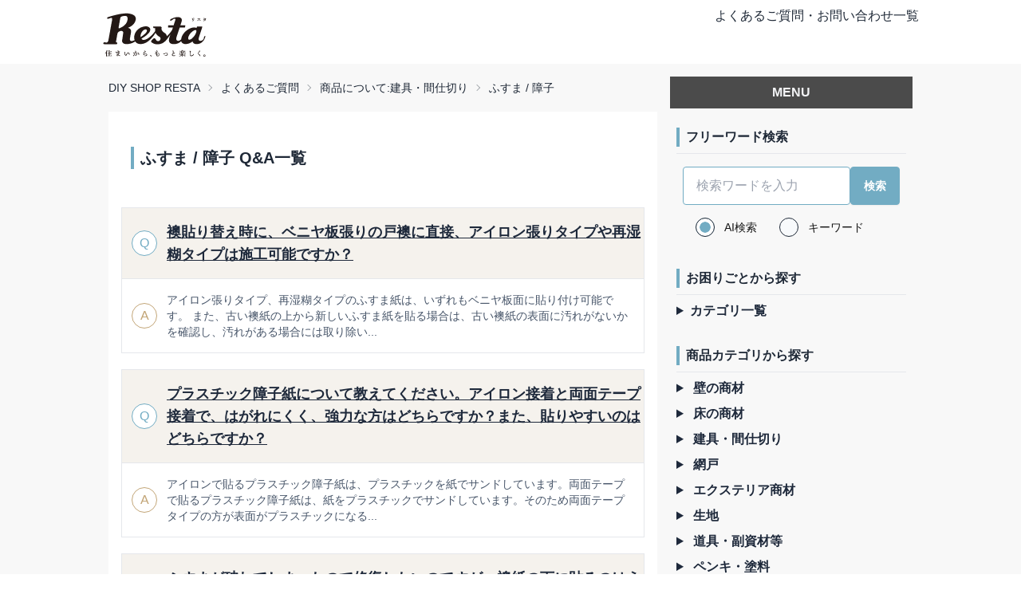

--- FILE ---
content_type: text/html
request_url: https://faq.diy-shop.jp/category/item-doors/fusuma/1/
body_size: 11838
content:
<!DOCTYPE html><html lang="ja"> <head><meta charset="UTF-8"><meta name="viewport" content="width=device-width"><link rel="icon" type="image/png" href="/favicon.ico"><title>カテゴリ「商品について:建具・間仕切り・ふすま / 障子」の質問一覧 1ページ目-DIY SHOP RESTA よくある質問集</title><link rel="canonical" href="https://faq.diy-shop.jp/category/item-doors/fusuma/1/"><meta name="description" content="DIYショップRESTAで販売している商品についてのご質問や、ご注文・お買い物などについてのご質問など、今までに寄せられた質問とその回答を集めました。Q&#38;Aで解決できなかった場合はお問い合わせフォームからお問い合わせください。"><meta name="robots" content="index, follow"><!-- Google tag (gtag.js) --><script type="text/partytown" async src="https://www.googletagmanager.com/gtag/js?id=G-PN59YV58FB"></script><script type="text/partytown">(function(){const GTM_ID = "G-PN59YV58FB";

			window.dataLayer = window.dataLayer || [];
			function gtag(){dataLayer.push(arguments);}
			gtag('js', new Date());

			gtag('config', GTM_ID);
		})();</script><style>body{font-family:Helvetica Neue,Arial,Hiragino Kaku Gothic ProN,Hiragino Sans,Noto Sans JP,Meiryo,sans-serif}
</style>
<link rel="stylesheet" href="/_astro/_pager_.D_U_f2Gs.css"><script>!(function(w,p,f,c){if(!window.crossOriginIsolated && !navigator.serviceWorker) return;c=w[p]=Object.assign(w[p]||{},{"lib":"/~partytown/","debug":false});c[f]=(c[f]||[]).concat(["dataLayer.push"])})(window,'partytown','forward');/* Partytown 0.10.2 - MIT builder.io */
const t={preserveBehavior:!1},e=e=>{if("string"==typeof e)return[e,t];const[n,r=t]=e;return[n,{...t,...r}]},n=Object.freeze((t=>{const e=new Set;let n=[];do{Object.getOwnPropertyNames(n).forEach((t=>{"function"==typeof n[t]&&e.add(t)}))}while((n=Object.getPrototypeOf(n))!==Object.prototype);return Array.from(e)})());!function(t,r,o,i,a,s,c,d,l,p,u=t,f){function h(){f||(f=1,"/"==(c=(s.lib||"/~partytown/")+(s.debug?"debug/":""))[0]&&(l=r.querySelectorAll('script[type="text/partytown"]'),i!=t?i.dispatchEvent(new CustomEvent("pt1",{detail:t})):(d=setTimeout(v,1e4),r.addEventListener("pt0",w),a?y(1):o.serviceWorker?o.serviceWorker.register(c+(s.swPath||"partytown-sw.js"),{scope:c}).then((function(t){t.active?y():t.installing&&t.installing.addEventListener("statechange",(function(t){"activated"==t.target.state&&y()}))}),console.error):v())))}function y(e){p=r.createElement(e?"script":"iframe"),t._pttab=Date.now(),e||(p.style.display="block",p.style.width="0",p.style.height="0",p.style.border="0",p.style.visibility="hidden",p.setAttribute("aria-hidden",!0)),p.src=c+"partytown-"+(e?"atomics.js?v=0.10.2":"sandbox-sw.html?"+t._pttab),r.querySelector(s.sandboxParent||"body").appendChild(p)}function v(n,o){for(w(),i==t&&(s.forward||[]).map((function(n){const[r]=e(n);delete t[r.split(".")[0]]})),n=0;n<l.length;n++)(o=r.createElement("script")).innerHTML=l[n].innerHTML,o.nonce=s.nonce,r.head.appendChild(o);p&&p.parentNode.removeChild(p)}function w(){clearTimeout(d)}s=t.partytown||{},i==t&&(s.forward||[]).map((function(r){const[o,{preserveBehavior:i}]=e(r);u=t,o.split(".").map((function(e,r,o){var a;u=u[o[r]]=r+1<o.length?u[o[r]]||(a=o[r+1],n.includes(a)?[]:{}):(()=>{let e=null;if(i){const{methodOrProperty:n,thisObject:r}=((t,e)=>{let n=t;for(let t=0;t<e.length-1;t+=1)n=n[e[t]];return{thisObject:n,methodOrProperty:e.length>0?n[e[e.length-1]]:void 0}})(t,o);"function"==typeof n&&(e=(...t)=>n.apply(r,...t))}return function(){let n;return e&&(n=e(arguments)),(t._ptf=t._ptf||[]).push(o,arguments),n}})()}))})),"complete"==r.readyState?h():(t.addEventListener("DOMContentLoaded",h),t.addEventListener("load",h))}(window,document,navigator,top,window.crossOriginIsolated);;(e=>{e.addEventListener("astro:before-swap",e=>{let r=document.body.querySelector("iframe[src*='/~partytown/']");if(r)e.newDocument.body.append(r)})})(document);</script></head> <body> <div class="bg-[#f8f8f8] flex flex-col min-h-dvh"> <div class="navbar bg-base-100"> <div class="container mx-auto max-w-screen-lg flex justify-between"> <div class="h-16 pt-2"> <a href="https://www.diy-shop.jp/" target="_blank"> <img src="/img/resta_logo.svg" alt="DIYSHOP RESTA" class="max-h-full"> </a> </div> <div class="flex-none max-md:hidden"> <a href="/">よくあるご質問・お問い合わせ一覧</a> </div> </div> </div> <div class="container mx-auto max-w-screen-lg flex-grow">  <main class="flex flex-wrap justify-between"> <div class="container flex-1 w-full lg:w-[688px] px-2">  <div class="text-sm breadcrumbs my-3 w-100"> <ul> <li><a href="https://www.diy-shop.jp/">DIY SHOP RESTA</a></li><li><a href="/">よくあるご質問</a></li><li><a href="/category/item-doors/1/">商品について:建具・間仕切り</a></li><li><a href="/category/item-doors/fusuma/1/">ふすま / 障子</a></li> </ul> </div> <div class="contents"> <div class="bg-white p-4"> <div class="p-3 w-full"> <h2 class="text-xl font-bold my-4 border-l-4 border-[#72acc3] pl-2"> ふすま / 障子 Q&A一覧
</h2> </div>  <div class="border border-gray-200 lg:my-5 my-2"> <div class="bg-[#f5f2ed] py-4 flex items-center "> <div class="rounded-full bg-white border-[#72acc3] border w-8 h-8 mx-3 flex justify-center items-center min-w-8"> <p class="text-center text-[#72acc3]">Q</p> </div> <a href="/detail/323/" class="text-lg underline underline-offset-2 font-semibold text-slate-800"> 襖貼り替え時に、ベニヤ板張りの戸襖に直接、アイロン張りタイプや再湿糊タイプは施工可能ですか？ </a> </div> <hr class=""> <div class="bg-white py-4 flex items-center "> <div class="rounded-full bg-white border-[#c3a678] border w-8 h-8 mx-3 flex justify-center items-center min-w-8"> <p class="text-center text-[#c3a678]">A</p> </div> <p class="text-sm text-slate-600 mr-3">アイロン張りタイプ、再湿糊タイプのふすま紙は、いずれもベニヤ板面に貼り付け可能です。
また、古い襖紙の上から新しいふすま紙を貼る場合は、古い襖紙の表面に汚れがないかを確認し、汚れがある場合には取り除い...</p> </div> </div><div class="border border-gray-200 lg:my-5 my-2"> <div class="bg-[#f5f2ed] py-4 flex items-center "> <div class="rounded-full bg-white border-[#72acc3] border w-8 h-8 mx-3 flex justify-center items-center min-w-8"> <p class="text-center text-[#72acc3]">Q</p> </div> <a href="/detail/324/" class="text-lg underline underline-offset-2 font-semibold text-slate-800"> プラスチック障子紙について教えてください。アイロン接着と両面テープ接着で、はがれにくく、強力な方はどちらですか？また、貼りやすいのはどちらですか？ </a> </div> <hr class=""> <div class="bg-white py-4 flex items-center "> <div class="rounded-full bg-white border-[#c3a678] border w-8 h-8 mx-3 flex justify-center items-center min-w-8"> <p class="text-center text-[#c3a678]">A</p> </div> <p class="text-sm text-slate-600 mr-3">アイロンで貼るプラスチック障子紙は、プラスチックを紙でサンドしています。両面テープで貼るプラスチック障子紙は、紙をプラスチックでサンドしています。そのため両面テープタイプの方が表面がプラスチックになる...</p> </div> </div><div class="border border-gray-200 lg:my-5 my-2"> <div class="bg-[#f5f2ed] py-4 flex items-center "> <div class="rounded-full bg-white border-[#72acc3] border w-8 h-8 mx-3 flex justify-center items-center min-w-8"> <p class="text-center text-[#72acc3]">Q</p> </div> <a href="/detail/1599/" class="text-lg underline underline-offset-2 font-semibold text-slate-800"> ふすまが破れてしまったので修復したいのですが、襖紙の下に貼るのはうらばり紙ですか、それとも、ちゃ紙ですか？ </a> </div> <hr class=""> <div class="bg-white py-4 flex items-center "> <div class="rounded-full bg-white border-[#c3a678] border w-8 h-8 mx-3 flex justify-center items-center min-w-8"> <p class="text-center text-[#c3a678]">A</p> </div> <p class="text-sm text-slate-600 mr-3">ふすまの下ばり紙は、茶チリ（茶ちり紙）をご使用いただいて、穴の修復を行っていただけます。

【ふすま紙を貼る面】
大穴補修紙　→　茶チリ　→　ふすま紙　の順に施工下さい。

【押し入れの内側など】
大...</p> </div> </div><div class="border border-gray-200 lg:my-5 my-2"> <div class="bg-[#f5f2ed] py-4 flex items-center "> <div class="rounded-full bg-white border-[#72acc3] border w-8 h-8 mx-3 flex justify-center items-center min-w-8"> <p class="text-center text-[#72acc3]">Q</p> </div> <a href="/detail/1681/" class="text-lg underline underline-offset-2 font-semibold text-slate-800"> 既存の襖を剥の張り替えをする場合、どのような方法で施工すれば良いですか？ </a> </div> <hr class=""> <div class="bg-white py-4 flex items-center "> <div class="rounded-full bg-white border-[#c3a678] border w-8 h-8 mx-3 flex justify-center items-center min-w-8"> <p class="text-center text-[#c3a678]">A</p> </div> <p class="text-sm text-slate-600 mr-3">以下のページで、ふすま・障子の貼り方を動画や静止画で詳しく解説しております。
糊で貼る方法、アイロンで貼る方法、水で貼る方法、両面テープで貼る方法など、さまざまなタイプのふすま紙・障子紙に合わせて確認...</p> </div> </div><div class="border border-gray-200 lg:my-5 my-2"> <div class="bg-[#f5f2ed] py-4 flex items-center "> <div class="rounded-full bg-white border-[#72acc3] border w-8 h-8 mx-3 flex justify-center items-center min-w-8"> <p class="text-center text-[#72acc3]">Q</p> </div> <a href="/detail/1892/" class="text-lg underline underline-offset-2 font-semibold text-slate-800"> ふすまの引き手に表示されているサイズはどの部分のサイズですか？ </a> </div> <hr class=""> <div class="bg-white py-4 flex items-center "> <div class="rounded-full bg-white border-[#c3a678] border w-8 h-8 mx-3 flex justify-center items-center min-w-8"> <p class="text-center text-[#c3a678]">A</p> </div> <p class="text-sm text-slate-600 mr-3">ふすまの引手に表示されているサイズは、内径（指を入れる窪み部分）の大きさです。
サイズを確認される場合は、現在の引手を外して頂く必要がございますが、引手の裏側部分（底面）を図っていただくと簡単に採寸で...</p> </div> </div><div class="border border-gray-200 lg:my-5 my-2"> <div class="bg-[#f5f2ed] py-4 flex items-center "> <div class="rounded-full bg-white border-[#72acc3] border w-8 h-8 mx-3 flex justify-center items-center min-w-8"> <p class="text-center text-[#72acc3]">Q</p> </div> <a href="/detail/2128/" class="text-lg underline underline-offset-2 font-semibold text-slate-800"> 襖や障子紙をオーダーサイズで注文可能ですか？ </a> </div> <hr class=""> <div class="bg-white py-4 flex items-center "> <div class="rounded-full bg-white border-[#c3a678] border w-8 h-8 mx-3 flex justify-center items-center min-w-8"> <p class="text-center text-[#c3a678]">A</p> </div> <p class="text-sm text-slate-600 mr-3">ふすま紙＆障子紙は既成サイズのみの取り扱いで、特注やオーダーサイズの取り扱いはございません。


＃商品選び
＃不可</p> </div> </div><div class="border border-gray-200 lg:my-5 my-2"> <div class="bg-[#f5f2ed] py-4 flex items-center "> <div class="rounded-full bg-white border-[#72acc3] border w-8 h-8 mx-3 flex justify-center items-center min-w-8"> <p class="text-center text-[#72acc3]">Q</p> </div> <a href="/detail/2314/" class="text-lg underline underline-offset-2 font-semibold text-slate-800"> 障子で水に強い商品はありますか？ </a> </div> <hr class=""> <div class="bg-white py-4 flex items-center "> <div class="rounded-full bg-white border-[#c3a678] border w-8 h-8 mx-3 flex justify-center items-center min-w-8"> <p class="text-center text-[#c3a678]">A</p> </div> <p class="text-sm text-slate-600 mr-3">プラスチック障子紙をおすすめ致します。


＃商品選び</p> </div> </div><div class="border border-gray-200 lg:my-5 my-2"> <div class="bg-[#f5f2ed] py-4 flex items-center "> <div class="rounded-full bg-white border-[#72acc3] border w-8 h-8 mx-3 flex justify-center items-center min-w-8"> <p class="text-center text-[#72acc3]">Q</p> </div> <a href="/detail/2447/" class="text-lg underline underline-offset-2 font-semibold text-slate-800"> ふすま紙再湿タイプをシールタイプに上貼り可能ですか？ </a> </div> <hr class=""> <div class="bg-white py-4 flex items-center "> <div class="rounded-full bg-white border-[#c3a678] border w-8 h-8 mx-3 flex justify-center items-center min-w-8"> <p class="text-center text-[#c3a678]">A</p> </div> <p class="text-sm text-slate-600 mr-3">ふすま（襖）紙再湿糊タイプをシールタイプふすま紙の上から貼り付けると、密着率が低下し、剥がれの原因となりますので、既存のシールタイプのふすまを剥がしていただいてから、新しい再湿タイプふすまの貼り付けお...</p> </div> </div><div class="border border-gray-200 lg:my-5 my-2"> <div class="bg-[#f5f2ed] py-4 flex items-center "> <div class="rounded-full bg-white border-[#72acc3] border w-8 h-8 mx-3 flex justify-center items-center min-w-8"> <p class="text-center text-[#72acc3]">Q</p> </div> <a href="/detail/2973/" class="text-lg underline underline-offset-2 font-semibold text-slate-800"> 水性塗料はふすまの塗装に使用可能ですか？ </a> </div> <hr class=""> <div class="bg-white py-4 flex items-center "> <div class="rounded-full bg-white border-[#c3a678] border w-8 h-8 mx-3 flex justify-center items-center min-w-8"> <p class="text-center text-[#c3a678]">A</p> </div> <p class="text-sm text-slate-600 mr-3">基本的に、水性塗料ペンキの襖への塗装は、襖紙の種類や塗料の種類によっては、塗装後に反りが生じる・襖紙の表面がぶよぶよになる・塗料をはじいて塗れないなど、不具合が起こる場合があり、襖への塗装については、...</p> </div> </div><div class="border border-gray-200 lg:my-5 my-2"> <div class="bg-[#f5f2ed] py-4 flex items-center "> <div class="rounded-full bg-white border-[#72acc3] border w-8 h-8 mx-3 flex justify-center items-center min-w-8"> <p class="text-center text-[#72acc3]">Q</p> </div> <a href="/detail/2978/" class="text-lg underline underline-offset-2 font-semibold text-slate-800"> アイロン貼りふすま紙は繊維入りの襖の上から貼る事は可能ですか？ </a> </div> <hr class=""> <div class="bg-white py-4 flex items-center "> <div class="rounded-full bg-white border-[#c3a678] border w-8 h-8 mx-3 flex justify-center items-center min-w-8"> <p class="text-center text-[#c3a678]">A</p> </div> <p class="text-sm text-slate-600 mr-3">ふすま紙 「アイロン貼りタイプ」は繊維入り（糸入り）ふすま紙の上から貼ることは可能ですが、元のふすまの繊維（糸）が大きかったり、表面が古くなり毛羽だったりしていると、密着が悪く、上からの貼り付けは難し...</p> </div> </div> <div class="flex justify-center w-full my-4"> <ul class="join"><a class="join-item btn btn-active" href="/category/item-doors/fusuma/1/"> 1 </a></ul> </div> </div> </div>  <div class="mt-12"> <div class="bg-white p-8 mb-16 flex flex-col items-center"> <p class="mb-4 font-bold text-lg">Q&Aで解決できなかった場合</p> <a href="https://www.diy-shop.jp/second/inq.php" target="_blank" class="block py-3 max-w-md text-center w-full md:px-32 font-bold items-center gap-x-2 text-sm border border-gray-700 hover:border-[#72acc3] hover:text-[#72acc3] focus:outline-none focus:bg-[#72acc3] focus:text-white"> <div>お問い合わせする <i class="i-ph-caret-right-bold -mt-0.5"></i></div></a> </div> <div class="mb-4"> <p class="text-center font-bold text-lg mb-4">DIYのヒント満載！こちらもご覧ください！</p> <div class="grid grid-cols-1 md:grid-cols-2 gap-4 md:gap-2 justify-items-center"> <a href="https://www.diy-shop.jp/school/" target="_blank"> <img src="/img/content_bottom/diysc_2m.jpg" alt="DIY教室"> </a> <a href="https://www.diy-shop.jp/info/naru_diy.html" target="_blank"> <img src="/img/content_bottom/nrdiy_2m.jpg" alt="はじめよう、自分リフォーム"> </a> <a href="https://www.diy-shop.jp/info/campaign.html" target="_blank"> <img src="/img/content_bottom/iec_2m.jpg" alt="イエチェン！"> </a> <a href="https://www.diy-shop.jp/biz/" target="_blank"> <img src="/img/content_bottom/biz_2m.jpg" alt="送料無料bizゼロ便"> </a> </div> </div> </div> </div> <aside class="w-full lg:max-w-xs p-2 "> <div class="sticky top-0 overflow-auto lg:max-h-dvh"> <div class="bg-[#4b4b4b] w-100 p-2 text-center font-bold text-gray-100 mt-2 mb-4">MENU</div> <div class="mb-4 p-2"> <p class="font-semibold border-l-4 border-[#72acc3] pl-2">フリーワード検索</p> <hr class="my-2"> <form class="form-control w-full" action="/search"> <div class="p-2"> <div class="join w-full"> <input class="input join-item w-full border-[#72acc3] rounded " name="q" placeholder="検索ワードを入力"> <input type="submit" class="btn join-item border-[#72acc3] bg-[#72acc3] px-4 text-white hover:bg-sky-700 rounded focus:border-sky-700" value="検索"> </div> </div> <div class="flex "> <div class="form-control mx-5"> <label class="label cursor-pointe"> <input type="radio" name="search-type" value="1" class="radio checked:bg-[#72acc3] bg-slate-50 mr-3" checked> <span class="label-text text-neutral-900">AI検索</span> </label> </div> <div class="form-control"> <label class="label cursor-pointe"> <input type="radio" name="search-type" value="2" class="radio checked:bg-[#72acc3] bg-slate-50 mr-3"> <span class="label-text text-neutral-900">キーワード</span> </label> </div> </div> </form> </div> <div class="mb-4 p-2"> <p class="font-semibold border-l-4 border-[#72acc3] pl-2">お困りごとから探す</p> <hr class="my-2"> <details> <summary class="text-slate-800 marker:text-[#72acc3] cursor-pointer"><p class="inline-block text-slate-800 font-semibold">カテゴリ一覧</p></summary> <ul> <li class="my-2 ml-2"><a class="text-slate-800
                                    before:i-ph-caret-circle-right-fill before:text-[#4b4b4b] before:relative before:top-0.5 before:mr-1" href="/category/order/1/">ご注文方法について </a></li><li class="my-2 ml-2"><a class="text-slate-800
                                    before:i-ph-caret-circle-right-fill before:text-[#4b4b4b] before:relative before:top-0.5 before:mr-1" href="/category/ship-cost/1/">送料について </a></li><li class="my-2 ml-2"><a class="text-slate-800
                                    before:i-ph-caret-circle-right-fill before:text-[#4b4b4b] before:relative before:top-0.5 before:mr-1" href="/category/payment/1/">支払い方法について </a></li><li class="my-2 ml-2"><a class="text-slate-800
                                    before:i-ph-caret-circle-right-fill before:text-[#4b4b4b] before:relative before:top-0.5 before:mr-1" href="/category/sample/1/">サンプルについて </a></li><li class="my-2 ml-2"><a class="text-slate-800
                                    before:i-ph-caret-circle-right-fill before:text-[#4b4b4b] before:relative before:top-0.5 before:mr-1" href="/category/inquiry/1/">お問い合わせについて </a></li><li class="my-2 ml-2"><a class="text-slate-800
                                    before:i-ph-caret-circle-right-fill before:text-[#4b4b4b] before:relative before:top-0.5 before:mr-1" href="/category/shipment/1/">お届けについて </a></li><li class="my-2 ml-2"><a class="text-slate-800
                                    before:i-ph-caret-circle-right-fill before:text-[#4b4b4b] before:relative before:top-0.5 before:mr-1" href="/category/return/1/">返品・交換について </a></li><li class="my-2 ml-2"><a class="text-slate-800
                                    before:i-ph-caret-circle-right-fill before:text-[#4b4b4b] before:relative before:top-0.5 before:mr-1" href="/category/certificate/1/">各種証明書について </a></li><li class="my-2 ml-2"><a class="text-slate-800
                                    before:i-ph-caret-circle-right-fill before:text-[#4b4b4b] before:relative before:top-0.5 before:mr-1" href="/category/stock/1/">在庫について </a></li> </ul> </details> </div> <div class="mb-4 p-2"> <p class="font-semibold border-l-4 border-[#72acc3] pl-2">商品カテゴリから探す</p> <hr class="my-2"> <ul> <li class="my-2"> <details> <summary class="text-slate-800 marker:text-[#72acc3] cursor-pointer"> <p class="inline-block text-slate-800 font-semibold">壁の商材 </p></summary> <ul> <li class="my-2 ml-2"><a class="font-semibold text-slate-800 before:i-ph-caret-circle-right-fill before:text-[#4b4b4b] before:relative before:top-0.5 before:mr-1" href="/category/item-wall/1/">壁の商材 TOP
</a></li> <li class="my-2 ml-2"><a class="before:i-ph-caret-circle-right-fill before:text-[#4b4b4b] before:relative before:top-0.5 before:mr-1" href="/category/item-wall/wallpaper/1/">壁紙</a></li><li class="my-2 ml-2"><a class="before:i-ph-caret-circle-right-fill before:text-[#4b4b4b] before:relative before:top-0.5 before:mr-1" href="/category/item-wall/cutting-sheet/1/">カッティング用シート / ダイノックシート</a></li><li class="my-2 ml-2"><a class="before:i-ph-caret-circle-right-fill before:text-[#4b4b4b] before:relative before:top-0.5 before:mr-1" href="/category/item-wall/diatomite/1/">珪藻土</a></li><li class="my-2 ml-2"><a class="before:i-ph-caret-circle-right-fill before:text-[#4b4b4b] before:relative before:top-0.5 before:mr-1" href="/category/item-wall/tile/1/">タイル / モザイクタイル </a></li><li class="my-2 ml-2"><a class="before:i-ph-caret-circle-right-fill before:text-[#4b4b4b] before:relative before:top-0.5 before:mr-1" href="/category/item-wall/wall-decoration/1/">壁面装飾</a></li><li class="my-2 ml-2"><a class="before:i-ph-caret-circle-right-fill before:text-[#4b4b4b] before:relative before:top-0.5 before:mr-1" href="/category/item-wall/other-wp/1/">その他壁紙</a></li><li class="my-2 ml-2"><a class="before:i-ph-caret-circle-right-fill before:text-[#4b4b4b] before:relative before:top-0.5 before:mr-1" href="/category/item-wall/wainscot/1/">腰壁・羽目板</a></li> </ul> </details> </li><li class="my-2"> <details> <summary class="text-slate-800 marker:text-[#72acc3] cursor-pointer"> <p class="inline-block text-slate-800 font-semibold">床の商材 </p></summary> <ul> <li class="my-2 ml-2"><a class="font-semibold text-slate-800 before:i-ph-caret-circle-right-fill before:text-[#4b4b4b] before:relative before:top-0.5 before:mr-1" href="/category/item-floor/1/">床の商材 TOP
</a></li> <li class="my-2 ml-2"><a class="before:i-ph-caret-circle-right-fill before:text-[#4b4b4b] before:relative before:top-0.5 before:mr-1" href="/category/item-floor/floor-tile/1/">フロアタイル</a></li><li class="my-2 ml-2"><a class="before:i-ph-caret-circle-right-fill before:text-[#4b4b4b] before:relative before:top-0.5 before:mr-1" href="/category/item-floor/cushion-floor/1/">クッションフロア</a></li><li class="my-2 ml-2"><a class="before:i-ph-caret-circle-right-fill before:text-[#4b4b4b] before:relative before:top-0.5 before:mr-1" href="/category/item-floor/flooring/1/">フローリング</a></li><li class="my-2 ml-2"><a class="before:i-ph-caret-circle-right-fill before:text-[#4b4b4b] before:relative before:top-0.5 before:mr-1" href="/category/item-floor/carpet/1/">カーペット・ラグ</a></li><li class="my-2 ml-2"><a class="before:i-ph-caret-circle-right-fill before:text-[#4b4b4b] before:relative before:top-0.5 before:mr-1" href="/category/item-floor/tile-carpet/1/">タイルカーペット</a></li><li class="my-2 ml-2"><a class="before:i-ph-caret-circle-right-fill before:text-[#4b4b4b] before:relative before:top-0.5 before:mr-1" href="/category/item-floor/punch-carpet/1/">パンチカーペット</a></li><li class="my-2 ml-2"><a class="before:i-ph-caret-circle-right-fill before:text-[#4b4b4b] before:relative before:top-0.5 before:mr-1" href="/category/item-floor/oa-floor/1/">OAフロア</a></li><li class="my-2 ml-2"><a class="before:i-ph-caret-circle-right-fill before:text-[#4b4b4b] before:relative before:top-0.5 before:mr-1" href="/category/item-floor/skirting/1/">ソフト巾木</a></li><li class="my-2 ml-2"><a class="before:i-ph-caret-circle-right-fill before:text-[#4b4b4b] before:relative before:top-0.5 before:mr-1" href="/category/item-floor/floor-sheet/1/">長尺/ノンスリップシート</a></li><li class="my-2 ml-2"><a class="before:i-ph-caret-circle-right-fill before:text-[#4b4b4b] before:relative before:top-0.5 before:mr-1" href="/category/item-floor/antislip-stairs/1/">階段滑り止め</a></li><li class="my-2 ml-2"><a class="before:i-ph-caret-circle-right-fill before:text-[#4b4b4b] before:relative before:top-0.5 before:mr-1" href="/category/item-floor/euca/1/">eucaシリーズ</a></li><li class="my-2 ml-2"><a class="before:i-ph-caret-circle-right-fill before:text-[#4b4b4b] before:relative before:top-0.5 before:mr-1" href="/category/item-floor/tatami/1/">置き畳</a></li><li class="my-2 ml-2"><a class="before:i-ph-caret-circle-right-fill before:text-[#4b4b4b] before:relative before:top-0.5 before:mr-1" href="/category/item-floor/kamachi/1/">上がり框・玄関巾木</a></li><li class="my-2 ml-2"><a class="before:i-ph-caret-circle-right-fill before:text-[#4b4b4b] before:relative before:top-0.5 before:mr-1" href="/category/item-floor/p-tile/1/">Pタイル</a></li><li class="my-2 ml-2"><a class="before:i-ph-caret-circle-right-fill before:text-[#4b4b4b] before:relative before:top-0.5 before:mr-1" href="/category/item-floor/floor-metal/1/">床金物・見切り材</a></li><li class="my-2 ml-2"><a class="before:i-ph-caret-circle-right-fill before:text-[#4b4b4b] before:relative before:top-0.5 before:mr-1" href="/category/item-floor/print-carpet/1/">オリジナルプリントカーペット</a></li> </ul> </details> </li><li class="my-2"> <details> <summary class="text-slate-800 marker:text-[#72acc3] cursor-pointer"> <p class="inline-block text-slate-800 font-semibold">建具・間仕切り </p></summary> <ul> <li class="my-2 ml-2"><a class="font-semibold text-slate-800 before:i-ph-caret-circle-right-fill before:text-[#4b4b4b] before:relative before:top-0.5 before:mr-1" href="/category/item-doors/1/">建具・間仕切り TOP
</a></li> <li class="my-2 ml-2"><a class="before:i-ph-caret-circle-right-fill before:text-[#4b4b4b] before:relative before:top-0.5 before:mr-1" href="/category/item-doors/fusuma/1/">ふすま / 障子</a></li><li class="my-2 ml-2"><a class="before:i-ph-caret-circle-right-fill before:text-[#4b4b4b] before:relative before:top-0.5 before:mr-1" href="/category/item-doors/partition/1/">間仕切り・パーテーション</a></li><li class="my-2 ml-2"><a class="before:i-ph-caret-circle-right-fill before:text-[#4b4b4b] before:relative before:top-0.5 before:mr-1" href="/category/item-doors/accordion-door/1/">アコーディオンドア</a></li><li class="my-2 ml-2"><a class="before:i-ph-caret-circle-right-fill before:text-[#4b4b4b] before:relative before:top-0.5 before:mr-1" href="/category/item-doors/remado/1/">窓枠カバー リマド</a></li><li class="my-2 ml-2"><a class="before:i-ph-caret-circle-right-fill before:text-[#4b4b4b] before:relative before:top-0.5 before:mr-1" href="/category/item-doors/panel-door/1/">パネルドア</a></li> </ul> </details> </li><li class="my-2"> <details> <summary class="text-slate-800 marker:text-[#72acc3] cursor-pointer"> <p class="inline-block text-slate-800 font-semibold">網戸 </p></summary> <ul> <li class="my-2 ml-2"><a class="font-semibold text-slate-800 before:i-ph-caret-circle-right-fill before:text-[#4b4b4b] before:relative before:top-0.5 before:mr-1" href="/category/item-amido/1/">網戸 TOP
</a></li> <li class="my-2 ml-2"><a class="before:i-ph-caret-circle-right-fill before:text-[#4b4b4b] before:relative before:top-0.5 before:mr-1" href="/category/item-amido/double-sliding/1/">引き違い網戸</a></li><li class="my-2 ml-2"><a class="before:i-ph-caret-circle-right-fill before:text-[#4b4b4b] before:relative before:top-0.5 before:mr-1" href="/category/item-amido/pleats/1/">プリーツ網戸</a></li><li class="my-2 ml-2"><a class="before:i-ph-caret-circle-right-fill before:text-[#4b4b4b] before:relative before:top-0.5 before:mr-1" href="/category/item-amido/entrance/1/">玄関網戸</a></li><li class="my-2 ml-2"><a class="before:i-ph-caret-circle-right-fill before:text-[#4b4b4b] before:relative before:top-0.5 before:mr-1" href="/category/item-amido/roll/1/">ロール網戸</a></li> </ul> </details> </li><li class="my-2"> <details> <summary class="text-slate-800 marker:text-[#72acc3] cursor-pointer"> <p class="inline-block text-slate-800 font-semibold">エクステリア商材 </p></summary> <ul> <li class="my-2 ml-2"><a class="font-semibold text-slate-800 before:i-ph-caret-circle-right-fill before:text-[#4b4b4b] before:relative before:top-0.5 before:mr-1" href="/category/item-exterior/1/">エクステリア商材 TOP
</a></li> <li class="my-2 ml-2"><a class="before:i-ph-caret-circle-right-fill before:text-[#4b4b4b] before:relative before:top-0.5 before:mr-1" href="/category/item-exterior/wooddeck/1/">ウッドデッキ</a></li><li class="my-2 ml-2"><a class="before:i-ph-caret-circle-right-fill before:text-[#4b4b4b] before:relative before:top-0.5 before:mr-1" href="/category/item-exterior/artificial-grass/1/">人工芝</a></li><li class="my-2 ml-2"><a class="before:i-ph-caret-circle-right-fill before:text-[#4b4b4b] before:relative before:top-0.5 before:mr-1" href="/category/item-exterior/vinyl-curtain/1/">ビニールカーテン</a></li><li class="my-2 ml-2"><a class="before:i-ph-caret-circle-right-fill before:text-[#4b4b4b] before:relative before:top-0.5 before:mr-1" href="/category/item-exterior/other-exterior/1/">その他エクステリア</a></li> </ul> </details> </li><li class="my-2"> <details> <summary class="text-slate-800 marker:text-[#72acc3] cursor-pointer"> <p class="inline-block text-slate-800 font-semibold">生地 </p></summary> <ul> <li class="my-2 ml-2"><a class="font-semibold text-slate-800 before:i-ph-caret-circle-right-fill before:text-[#4b4b4b] before:relative before:top-0.5 before:mr-1" href="/category/item-fabric/1/">生地 TOP
</a></li> <li class="my-2 ml-2"><a class="before:i-ph-caret-circle-right-fill before:text-[#4b4b4b] before:relative before:top-0.5 before:mr-1" href="/category/item-fabric/upholstery/1/">椅子生地/ビニールレザー</a></li><li class="my-2 ml-2"><a class="before:i-ph-caret-circle-right-fill before:text-[#4b4b4b] before:relative before:top-0.5 before:mr-1" href="/category/item-fabric/awning/1/">オーニング・テント生地</a></li><li class="my-2 ml-2"><a class="before:i-ph-caret-circle-right-fill before:text-[#4b4b4b] before:relative before:top-0.5 before:mr-1" href="/category/item-fabric/table-cloth/1/">テーブルクロス/テーブルマット</a></li><li class="my-2 ml-2"><a class="before:i-ph-caret-circle-right-fill before:text-[#4b4b4b] before:relative before:top-0.5 before:mr-1" href="/category/item-fabric/cloth/1/">布生地</a></li> </ul> </details> </li><li class="my-2"> <details> <summary class="text-slate-800 marker:text-[#72acc3] cursor-pointer"> <p class="inline-block text-slate-800 font-semibold">道具・副資材等 </p></summary> <ul> <li class="my-2 ml-2"><a class="font-semibold text-slate-800 before:i-ph-caret-circle-right-fill before:text-[#4b4b4b] before:relative before:top-0.5 before:mr-1" href="/category/item-tools/1/">道具・副資材等 TOP
</a></li> <li class="my-2 ml-2"><a class="before:i-ph-caret-circle-right-fill before:text-[#4b4b4b] before:relative before:top-0.5 before:mr-1" href="/category/item-tools/bond/1/">ボンド・接着剤</a></li><li class="my-2 ml-2"><a class="before:i-ph-caret-circle-right-fill before:text-[#4b4b4b] before:relative before:top-0.5 before:mr-1" href="/category/item-tools/urethane/1/">ウレタン</a></li><li class="my-2 ml-2"><a class="before:i-ph-caret-circle-right-fill before:text-[#4b4b4b] before:relative before:top-0.5 before:mr-1" href="/category/item-tools/window-film/1/">ガラスフィルム</a></li><li class="my-2 ml-2"><a class="before:i-ph-caret-circle-right-fill before:text-[#4b4b4b] before:relative before:top-0.5 before:mr-1" href="/category/item-tools/tape/1/">両面テープ・滑り止め</a></li><li class="my-2 ml-2"><a class="before:i-ph-caret-circle-right-fill before:text-[#4b4b4b] before:relative before:top-0.5 before:mr-1" href="/category/item-tools/brush/1/">刷毛・ローラー</a></li><li class="my-2 ml-2"><a class="before:i-ph-caret-circle-right-fill before:text-[#4b4b4b] before:relative before:top-0.5 before:mr-1" href="/category/item-tools/base-repair/1/">下地処理材・補修材</a></li><li class="my-2 ml-2"><a class="before:i-ph-caret-circle-right-fill before:text-[#4b4b4b] before:relative before:top-0.5 before:mr-1" href="/category/item-tools/other-interior/1/">その他インテリア</a></li> </ul> </details> </li><li class="my-2"> <details> <summary class="text-slate-800 marker:text-[#72acc3] cursor-pointer"> <p class="inline-block text-slate-800 font-semibold">ペンキ・塗料 </p></summary> <ul> <li class="my-2 ml-2"><a class="font-semibold text-slate-800 before:i-ph-caret-circle-right-fill before:text-[#4b4b4b] before:relative before:top-0.5 before:mr-1" href="/category/item-penki/1/">ペンキ・塗料 TOP
</a></li> <li class="my-2 ml-2"><a class="before:i-ph-caret-circle-right-fill before:text-[#4b4b4b] before:relative before:top-0.5 before:mr-1" href="/category/item-penki/penki/1/">ペンキ</a></li><li class="my-2 ml-2"><a class="before:i-ph-caret-circle-right-fill before:text-[#4b4b4b] before:relative before:top-0.5 before:mr-1" href="/category/item-penki/tatara/1/">tatara</a></li> </ul> </details> </li><li class="my-2"> <details> <summary class="text-slate-800 marker:text-[#72acc3] cursor-pointer"> <p class="inline-block text-slate-800 font-semibold">窓まわり製品 </p></summary> <ul> <li class="my-2 ml-2"><a class="font-semibold text-slate-800 before:i-ph-caret-circle-right-fill before:text-[#4b4b4b] before:relative before:top-0.5 before:mr-1" href="/category/item-window/1/">窓まわり製品 TOP
</a></li> <li class="my-2 ml-2"><a class="before:i-ph-caret-circle-right-fill before:text-[#4b4b4b] before:relative before:top-0.5 before:mr-1" href="/category/item-window/general/1/">窓まわり製品に共通のQ＆A</a></li><li class="my-2 ml-2"><a class="before:i-ph-caret-circle-right-fill before:text-[#4b4b4b] before:relative before:top-0.5 before:mr-1" href="/category/item-window/blind/1/">ブラインド</a></li><li class="my-2 ml-2"><a class="before:i-ph-caret-circle-right-fill before:text-[#4b4b4b] before:relative before:top-0.5 before:mr-1" href="/category/item-window/roll-screen/1/">ロールスクリーン</a></li><li class="my-2 ml-2"><a class="before:i-ph-caret-circle-right-fill before:text-[#4b4b4b] before:relative before:top-0.5 before:mr-1" href="/category/item-window/pleats-screen/1/">プリーツスクリーン</a></li><li class="my-2 ml-2"><a class="before:i-ph-caret-circle-right-fill before:text-[#4b4b4b] before:relative before:top-0.5 before:mr-1" href="/category/item-window/honycomb-screen/1/">ハニカムスクリーン</a></li><li class="my-2 ml-2"><a class="before:i-ph-caret-circle-right-fill before:text-[#4b4b4b] before:relative before:top-0.5 before:mr-1" href="/category/item-window/vertical-blind/1/">バーチカルブラインド（縦型ブラインド）</a></li><li class="my-2 ml-2"><a class="before:i-ph-caret-circle-right-fill before:text-[#4b4b4b] before:relative before:top-0.5 before:mr-1" href="/category/item-window/curtain-rail/1/">カーテンレール</a></li><li class="my-2 ml-2"><a class="before:i-ph-caret-circle-right-fill before:text-[#4b4b4b] before:relative before:top-0.5 before:mr-1" href="/category/item-window/curtain/1/">カーテン</a></li><li class="my-2 ml-2"><a class="before:i-ph-caret-circle-right-fill before:text-[#4b4b4b] before:relative before:top-0.5 before:mr-1" href="/category/item-window/lattice/1/">面格子</a></li> </ul> </details> </li> </ul> </div> </div> </aside> </main>  </div> <footer class="p-10 bg-[#444444] text-stone-300 pb-20 mt-10 "> <div class="footer container mx-auto max-w-screen-lg"> <aside> <svg xmlns="http://www.w3.org/2000/svg" width="168" height="68" viewBox="0 0 168 68" class="fill-stone-50"> <g> <path class="st0" d="M137.6,8.8C137.6,8.8,137.6,8.8,137.6,8.8c0.2,0.1,0.3,0.1,0.3,0.3C138,9.4,138,9.6,138,10
						c0,0.2,0,0.4-0.1,0.5c0,0.1,0,0.2,0,0.3c0,0.3,0.2,0.6,0.4,0.6c0.2,0,0.3-0.1,0.4-0.3v0c0.1-0.4,0.1-1.9,0-2.2
						c0-0.3-0.5-0.6-0.9-0.6c-0.2,0-0.5,0.1-0.5,0.3C137.3,8.7,137.4,8.7,137.6,8.8z"></path> <path class="st0" d="M138.4,12.5c-0.2,0.1-0.2,0.2-0.1,0.3c0,0.1,0.1,0.1,0.2,0.1c0.1,0,0.1,0,0.2,0c0.8-0.3,1.4-0.9,1.7-1.7
						c0.3-0.7,0.4-1.6,0.4-2.2c0-0.1,0-0.2,0-0.3c0-0.2,0-0.3,0-0.4c0-0.3-0.5-0.5-0.9-0.5c-0.1,0-0.5,0-0.5,0.3c0,0.1,0.1,0.2,0.3,0.3
						c0,0,0.1,0,0.1,0.1c0.2,0.1,0.2,0.1,0.2,0.2c0.1,0.6,0,1.7-0.3,2.4C139.4,11.6,139.1,12,138.4,12.5z"></path> <path class="st0" d="M149.2,10.7c-0.2,0-0.3,0-0.3,0.1c0,0.1,0,0.2,0.1,0.3c0.3,0.2,0.5,0.4,0.7,0.6c0.1,0.1,0.1,0.1,0.1,0.2
						c0.1,0.2,0.3,0.3,0.5,0.3c0.2,0,0.4-0.1,0.4-0.4C150.7,11.3,149.9,10.8,149.2,10.7L149.2,10.7z"></path> <path class="st0" d="M145.7,12.3c0,0,0.1,0,0.1,0c1.5-0.5,2.7-1.4,3.6-2.7c0.1-0.1,0.1-0.1,0.2-0.2c0.1-0.1,0.2-0.2,0.2-0.3
						c0-0.3-0.5-0.6-0.8-0.6c-0.1,0-0.2,0-0.3,0.1c0,0-0.1,0-0.2,0.1c-0.3,0.1-1.2,0.3-1.6,0.3c-0.1,0-0.2-0.1-0.4-0.2l-0.1,0
						c-0.1-0.1-0.2-0.1-0.3,0c0,0-0.1,0.1-0.1,0.3c0.1,0.4,0.5,0.7,0.8,0.7c0.2,0,0.9-0.2,1.4-0.4c0.2-0.1,0.4-0.1,0.5-0.2
						c0,0,0,0,0.1,0c0,0,0,0.1,0,0.1c-0.4,0.8-1.6,1.9-3.2,2.6c-0.2,0.1-0.2,0.2-0.2,0.3C145.5,12.3,145.6,12.3,145.7,12.3z"></path> <path class="st0" d="M158.3,8.4c-0.1,0-0.2,0-0.2,0.1c-0.1,0-0.1,0.1-0.2,0.1c-0.3,0.1-0.8,0.1-0.9,0.1c-0.1,0-0.1,0-0.2,0
						c0,0,0-0.1,0-0.2c0-0.3-0.7-0.6-1-0.6c-0.2,0-0.3,0.1-0.3,0.2c0,0.1,0.1,0.2,0.2,0.3c0.2,0.2,0.2,0.2,0.2,0.5
						c0,0.6-0.4,1.4-1.1,2.4c-0.1,0.1-0.1,0.3,0,0.3c0.1,0.1,0.3,0.1,0.4,0c0.3-0.3,0.7-0.7,1-1.2c0,0,0.1,0.1,0.1,0.1
						c0.4,0.2,0.7,0.3,1,0.4c-0.5,0.6-1,1-1.9,1.5c-0.2,0.1-0.2,0.3-0.2,0.4c0,0.1,0.1,0.1,0.2,0.1c0.1,0,0.1,0,0.2,0
						c1.2-0.5,1.9-1.2,2.3-1.6c0,0,0.1,0.1,0.1,0.1c0.2,0.1,0.3,0.2,0.5,0.2c0.2,0,0.3-0.2,0.3-0.4c0-0.2-0.2-0.4-0.5-0.6
						c0.2-0.3,0.4-0.7,0.6-1.2c0-0.1,0.1-0.1,0.1-0.2C159,9.2,159,9.1,159,9C159,8.8,158.5,8.4,158.3,8.4z M157.6,10.3
						c-0.3-0.1-0.7-0.2-1.2-0.3c0,0-0.1,0-0.1,0c0,0,0,0-0.1,0c0.1-0.3,0.2-0.5,0.3-0.8c0.1,0.1,0.2,0.1,0.3,0.1c0.1,0,0.3,0,0.5-0.1
						c0.2,0,0.4-0.1,0.7-0.1C158,9.6,157.7,10.1,157.6,10.3z"></path> <polygon class="st0" points="77.5,40.1 77.5,40.1 77.9,39.8 	"></polygon> <path class="st0" d="M156.5,36c-0.8,0.8-0.6,2.2-0.9,3.3c-0.3,0.9-2,3.5-5.2,3.5c-3,0-3.1-2.6-2.1-5.9l5-15.1c0.2-0.5-0.1-1-0.7-1
						h-6.4c-0.6,0-1.2,0.4-1.3,1l-0.5,1.4c-1-0.5-2.2-0.8-3.5-0.8c-6.5-0.1-14.7,5.5-18.3,12.5c-1,2-1.5,3.9-1.6,5.5
						c-1.3,1.3-2.8,2.4-4.4,2.4c-3,0-3.7-2.4-2.8-5.5l0.2-0.5l0.2-0.7l4.5-13.6h7.6c0.3,0,0.7-0.3,0.7-0.6l0.2-2.5
						c0-0.2-0.1-0.4-0.4-0.4h-7l0.6-1.7c1.3-3.8,3-7.9-0.5-9.8c-3.5-1.9-9.3-0.8-14.8,2.2c-1,0.6-1.5,1.7-1,2.2c0.6,0.5,2.2,0.1,3.2-0.9
						c1.1-1.1,2.2-1.7,3.1-1.9c2.7-0.7,1.7,1.8,1.2,3.5c-0.3,0.8-0.7,2-1,3l-1.1,3.4h-7.7c-0.3,0-0.7,0.3-0.7,0.6l-0.2,2.5
						c0,0.2,0.1,0.4,0.4,0.4h7.1l-1,2.9c-0.4,0.9-2.5,4.9-8.3,10.4c-0.3-2.2-1.6-4-3.3-5c-2.2-1.4-5.4-3.9-4.9-6.7c0,0,0,0,0.1-0.8
						l0.1-0.3c0.2-1.2-0.9-2.1-2.5-2.1h-9.9c-0.4,0-0.7,0.3-0.6,0.6l0.3,1.3c0.2,0.4,0.6,0.6,1.2,0.6h1.7c-0.1,0.8-0.3,2.3,0,4.4
						c-1.1,1.6-2.9,3.9-5.7,6.7c-3.6,3.6-8,6.5-11.2,6.8c-1.9,0.2-3.6-0.4-4.1-2c1.1-0.7,4.9-2.8,7.4-4.9c3-2.5,5.5-5,5.9-7.8l0,0
						c0.1-0.3,0.1-0.5,0.1-0.8l0,0c0.3-2.4-2.1-4.3-4.4-4.9c-3.1-0.8-7.3,0.6-7.4,0.6C56,23.1,51,28.1,49.5,34.1
						c-0.7,2.8-0.6,5.4,0.3,7.6c0,0,0,0,0,0c-6.4,3-7.7,0.7-7.2-2.5c0-0.3,0.1-0.5,0.1-0.8c0,0,0,0,0,0l0.1-0.5l1.2-6.7
						c0-0.2,0.1-0.5,0.1-0.7c0.4-2.4,0.6-6.4-4.5-7.6c10.2-4,11.6-10.6,11.9-12.8c0.2-2,0.3-7-9.7-8.8C30.8-0.6,10.8,6.1,10.8,6.1
						C8.6,6.6,7.4,7.2,7.7,8.5C8,9.7,9.8,9.2,12,8.3c3-1.2,3.8-0.3,3.2,3.1c-0.2,1.1-0.3,1.8-0.5,3c0,0.1-0.1,0.1-0.1,0.2l-4.9,27
						c-0.2,1.3-0.9,3.1-2.2,3.6c-1.2,0.5-2.6,0-3.1-0.2c-0.8-0.2-2.3,0.1-2.5,1.5c-0.2,1.1,0.6,1.3,1.5,1.3c0,0,0,0,0,0h0
						c0.2,0,0.5,0,0.7,0l0,0h5.5c0,0,0,0,0,0h10c0,0,0,0,0,0h2.7c0.3,0,0.7-0.3,0.7-0.6l0.2-1.3c0.1-0.3-0.2-0.6-0.5-0.6h-0.1
						c-1.6,0-1.4-0.8-1.2-2.1c0,0,0,0,0,0l2.1-11.8c0.5-1.3,1.9-2.9,4.1-3.5c2.9-0.8,5.2,0.4,4.7,3c0,0-1.6,10.8-1.7,11.5
						c-0.2,2.7,1.4,5.3,7,5.3c4.4,0,8.4-1.1,13.2-3.9c1.1,1.7,2.8,2.9,4.8,3.4c3.1,0.9,10.1,0.8,16.7-5.3c1.1-1,4-3.7,6.5-7
						c0.9-1.2,1.9-2.8,2.9-4.4c1.3,3.1,4.3,5.1,5.8,5.9c1.9,1,2.5,3.3,1.3,5c-1.1,1.5-2.6,2.1-4.3,1.6l0,0c-2.2-0.7-2-2.8-3.5-3.8
						c-1-0.7-2.5-0.3-3.5,0.9l-1.9,2.1c-0.8,0.9-0.7,2.4,0.4,3.1c3.4,2.3,6.1,2.7,8.2,2.7c1.4,0,3.1,0,4.9-0.5l0,0c0,0,0,0,0,0
						c0.6-0.2,1.2-0.4,1.8-0.6c1.1-0.4,2.6-1,4.3-2.4c2.5-2,4.3-4.2,7-8.1c0.7-1,1.5-2.2,2.3-3.4l-1,3.1h0c-0.1,0.2-0.1,0.3-0.2,0.5
						l-0.1,0.2c0,0,0,0,0,0c-1.1,3.6-3,11,6.8,11l0,0c0,0,0,0,0,0c0,0,0,0,0,0l0,0c5,0,8.6-2.1,11-4.5c0.8,2.7,3.1,4.4,6.6,4.4
						c3.5,0.1,7.4-1.5,10.9-4c0.4,2.1,1.9,4,5.8,4.1h0c0,0,0,0,0,0c0,0,0,0,0,0c9.4,0,12.7-8.2,13.1-9.6c0-0.1,0.1-0.3,0.1-0.5l0,0
						C158.7,35.3,157.6,34.9,156.5,36z M38.8,11.3c-1.5,8-10.4,11.5-11.7,12.1c-1.5,0.7-2-0.3-1.8-1.5l1.5-8.3c0.6-3.4,1-5.5,1-5.5
						c0.3-1.7,1.2-2.5,5.3-3.2C36.8,4.3,40,4.9,38.8,11.3z M58.9,37.1c-0.1-0.3-0.1-0.6-0.1-1c0-0.2,0-0.3,0-0.5
						c0.3-5.3,3.6-9.5,7.2-10.2c2.9-0.6,3.5,2.6,1,5.2C64.9,32.9,61.2,35.7,58.9,37.1z M143.8,30.3c-0.8,2.3-2.4,4.9-4.3,6.9
						c0,0,0,0,0,0c-0.2,0.2-0.3,0.4-0.5,0.5c0,0,0,0-0.1,0.1c-0.2,0.2-0.3,0.3-0.5,0.5c0,0-0.1,0.1-0.1,0.1c-0.1,0.1-0.3,0.3-0.4,0.4
						c-0.1,0.1-0.1,0.1-0.2,0.2c-0.1,0.1-0.3,0.2-0.4,0.3c-0.1,0.1-0.2,0.1-0.2,0.2c-0.1,0.1-0.2,0.2-0.3,0.2c-0.1,0.1-0.2,0.1-0.3,0.2
						c-0.1,0.1-0.2,0.1-0.3,0.2c-0.2,0.1-0.4,0.2-0.6,0.3c0,0,0,0,0,0c-1,0.5-1.9,0.7-2.5,0.6c-0.3-0.1-0.5-0.1-0.7-0.3
						c-0.9-0.6-1-2.2-0.2-4.4c1.3-3.7,4.5-7.2,7.6-8.9c0.2-0.1,0.4-0.2,0.6-0.3c0.2-0.1,0.4-0.2,0.5-0.3c0.1,0,0.1-0.1,0.2-0.1
						c0.1,0,0.2-0.1,0.3-0.1c0.1,0,0.2-0.1,0.2-0.1c0.1,0,0.2,0,0.2-0.1c0.1,0,0.2,0,0.2-0.1c0.1,0,0.1,0,0.2,0c0.1,0,0.2,0,0.3,0
						c0,0,0,0,0.1,0C144.2,26.1,144.8,27.4,143.8,30.3z"></path> <g> <path class="st0" d="M13.8,64.7c-0.1,0-0.3,0.1-0.7,0.8h-1.6v-2.7h2.3c0.5,0,0.6-0.2,0.6-0.3c0-0.3-0.8-1-1-1
							c-0.2,0-0.4,0.2-0.7,0.7h-1.2v-2.1c0.2-0.1,0.3-0.1,0.3-0.3H14c0.5,0,0.6-0.2,0.6-0.3c0-0.3-0.7-0.9-1-0.9c-0.2,0-0.4,0.3-0.7,0.7
							h-5c-0.3,0-0.3,0.2-0.3,0.3c0,0.2,0.1,0.3,0.3,0.3h2.6v2.3H8.3C8,62.2,8,62.3,8,62.4c0,0.2,0.1,0.3,0.3,0.3h2.2l0,2.7h-3
							c-0.3,0-0.3,0.2-0.3,0.3c0,0.2,0.1,0.3,0.3,0.3h6.7c0.4,0,0.6-0.1,0.6-0.3C14.8,65.4,14,64.7,13.8,64.7z"></path> <path class="st0" d="M10.6,58.4c0.2,0.3,0.4,0.5,0.7,0.5c0,0,0.1,0,0.1,0c0.2,0,0.3-0.1,0.3-0.2c0.1-0.1,0.1-0.3,0.1-0.5
							c-0.1-0.6-1-1-1.7-1.2c-0.2,0-0.3,0-0.4,0.1c-0.1,0.1,0,0.3,0.1,0.4C10.1,57.7,10.3,58,10.6,58.4L10.6,58.4z"></path> <path class="st0" d="M7.5,60.1c0-0.1-0.2-0.3-0.5-0.4c0.3-0.6,0.6-1.2,0.8-1.8c0.2,0,0.4,0,0.5-0.1c0,0,0.1-0.1,0.1-0.2
							c0-0.3-0.8-0.6-1.2-0.7c0,0,0,0,0,0C7,56.9,7,57,7,57.1c-0.3,1.5-1.1,3.3-2.4,4.9c-0.1,0.2-0.1,0.3,0,0.4c0.1,0.1,0.2,0.1,0.4-0.1
							c0.4-0.4,0.8-0.8,1.2-1.3c0,1.2,0,3.1,0,4.2c0,0.5,0,0.8,0,1c0,0.2,0.1,0.4,0.4,0.4c0.5,0,0.6-0.2,0.6-0.4c0-0.2,0-1,0-1.7
							c0-0.7,0-1.4,0-1.5c0-0.4,0-2,0-2.6C7.3,60.4,7.5,60.3,7.5,60.1z"></path> <path class="st0" d="M25,63.8c0-0.4,0-0.9,0-1.5c0.8-0.1,1.4-0.3,1.6-0.5c0.3-0.1,0.5-0.3,0.5-0.7c0-0.4-0.5-0.7-0.8-0.9
							c-0.1-0.1-0.2-0.1-0.3,0c-0.1,0-0.1,0.1-0.1,0.2c0,0.1,0,0.1,0,0.2c0,0.1,0.1,0.2,0.1,0.3c0,0.1,0,0.2-0.1,0.3
							c-0.1,0.1-0.5,0.2-1,0.3c0-0.2,0-0.5,0-0.7c0-0.4,0-0.7,0-0.9c0.4-0.1,0.9-0.2,1.2-0.3c0.1,0,0.2,0,0.2,0c0.4-0.1,0.9-0.1,0.9-0.4
							c0-0.3-0.3-0.5-0.8-0.5c-0.3,0-0.7,0.1-1.3,0.3L25,59.1c0-0.1,0-0.3,0-0.4c0-0.3,0-0.5,0-0.7c0-0.1,0-0.2-0.1-0.3
							c-0.2-0.2-0.5-0.3-0.7-0.3c0,0,0,0,0,0c-0.3,0-0.6,0.2-0.6,0.5c0,0.2,0.1,0.2,0.2,0.3c0,0,0,0,0.1,0c0.2,0.1,0.2,0.1,0.3,0.3
							c0,0.2,0.1,0.4,0.1,0.8c-0.7,0.2-2,0.5-2.6,0.5c-0.4,0-0.8-0.2-1-0.4c-0.1-0.1-0.2-0.1-0.3,0c-0.1,0.1-0.1,0.2-0.1,0.3
							c0.1,0.6,0.8,1,1.3,1c0.3,0,0.8-0.1,1.2-0.2c0.3-0.1,0.9-0.3,1.5-0.4c0,0.5,0,1,0,1.3l0,0.2c-0.4,0.1-0.9,0.1-1.3,0.1
							c-0.4,0-0.5-0.1-0.7-0.4c-0.1-0.2-0.2-0.3-0.3-0.2c-0.1,0-0.2,0.2-0.2,0.5c0,0.6,0.4,0.8,1.6,0.8c0.3,0,0.6,0,0.9-0.1
							c0,0.5,0,0.9,0,1.2c-0.2,0-0.4,0-0.5,0c-0.9,0-1.9,0.4-1.9,1.3c0,0.5,0.4,1.1,1.5,1.1c0.9,0,1.5-0.5,1.6-1.5
							c0.5,0.2,1,0.6,1.4,1.1c0.2,0.3,0.4,0.4,0.6,0.4c0.2,0,0.4-0.2,0.4-0.4c0-0.3-0.1-0.5-0.4-0.8C26.6,64.5,25.9,64,25,63.8z
							 M23.5,64.2c0.2,0,0.5,0,0.7,0.1c0,0,0,0,0,0.1c0,0,0,0.1,0,0.1c-0.1,0.5-0.4,0.7-1,0.7c-0.3,0-0.7-0.1-0.7-0.5
							C22.5,64.4,22.9,64.2,23.5,64.2z"></path> <path class="st0" d="M39.7,60.4c-0.8,0-1.4,1-2.3,2.3c-0.1,0.1-0.2,0.3-0.3,0.4l-0.1,0.1c-0.3,0.4-0.6,0.9-0.8,0.9
							c-0.4,0-1-0.4-1-1.4c0-0.4,0.1-0.7,0.2-1.1c0.1-0.3,0.2-0.6,0.2-0.8c0-0.5-0.7-1.2-1.4-1.3c-0.1,0-0.3,0-0.3,0.1
							c0,0.1,0,0.2,0.1,0.3c0.5,0.6,0.6,0.7,0.6,1.3c0,0.2,0,0.4,0,0.6c0,0.3-0.1,0.6-0.1,1.1c0,1.2,0.9,2.4,1.9,2.4
							c0.5,0,0.7-0.2,1.1-1c0.1-0.2,0.2-0.5,0.4-0.7c0.6-1.1,1.2-2.4,1.8-2.4c0.6,0,1,0.8,1.2,1.5c0,0.1,0,0.2,0.1,0.4
							c0.1,0.5,0.2,0.9,0.5,0.9c0.4,0,0.6-0.3,0.6-0.8c0-0.7-0.4-1.5-0.9-2.1C40.7,60.6,40.3,60.4,39.7,60.4z"></path> <path class="st0" d="M51.8,60.3c-0.1,0-0.2,0-0.3,0c0.2-0.5,0.4-1.1,0.5-1.5c0-0.2,0-0.4-0.1-0.5c-0.2-0.3-0.7-0.4-1.1-0.4
							c-0.3,0-0.6,0.1-0.6,0.3c0,0.1,0.1,0.2,0.5,0.4c0.2,0.1,0.3,0.2,0.3,0.4c0,0.3-0.1,0.7-0.4,1.4c-0.1,0-0.3,0-0.4,0.1
							c-0.5,0.1-1.1,0.2-1.5,0.2c-0.3,0-0.5-0.2-0.8-0.3c0,0-0.1-0.1-0.1-0.1c-0.2-0.1-0.3-0.1-0.3-0.1c-0.1,0-0.1,0.1-0.1,0.3
							c0,0.5,0.4,1.1,1,1.1c0.3,0,0.9-0.2,1.6-0.3c0.1,0,0.2-0.1,0.3-0.1c-0.6,1.2-1.6,2.7-2.3,3.5c-0.3,0.3-0.4,0.5-0.4,0.8
							c0,0.3,0.2,0.5,0.4,0.5c0.3,0,0.4-0.1,0.6-0.4c0.7-0.8,1.9-3.2,2.5-4.6c0.2-0.1,0.4-0.1,0.6-0.1c0.7,0,0.8,0.6,0.8,1.3
							c0,0.9-0.5,2.2-1.2,2.2c-0.4,0-0.7-0.3-0.9-0.5c-0.1,0-0.1-0.1-0.1-0.1c-0.2-0.1-0.3-0.1-0.3,0C50,63.8,49.9,63.9,50,64
							c0.3,0.7,0.9,1.4,1.5,1.4c1.2,0,1.9-1.8,1.9-3C53.4,60.9,52.9,60.3,51.8,60.3z"></path> <path class="st0" d="M54.6,60.5c-0.2,0-0.3,0-0.3,0.2c0,0.1,0,0.2,0.1,0.3c0.8,0.4,1.1,1,1.2,2c0,0.8,0.1,1.1,0.5,1.1
							c0.4,0,0.6-0.3,0.6-0.8C56.7,61.8,55.8,60.7,54.6,60.5z"></path> <path class="st0" d="M66.7,61.9c-1,0-1.7,0.4-2.4,0.9c-0.1,0.1-0.2,0.1-0.3,0.2c-0.1,0.1-0.1,0-0.1,0c0,0,0,0,0-0.1
							c0-0.4,0.1-0.8,0.2-1.5l0.1-0.3c0-0.1,0-0.3,0-0.4c0-0.1,0-0.2,0-0.3c0-0.2,0.1-0.3,0.3-0.3c0.4-0.1,1-0.1,1.5-0.1
							c0.4,0,0.6,0,0.7-0.1c0.1-0.1,0.1-0.2,0.1-0.4c0-0.8-0.9-1.6-2-1.7c-0.2,0-0.4,0-0.4,0.1c0,0.1,0,0.2,0.2,0.3
							c0.4,0.3,0.7,0.5,0.9,0.7c0.1,0.1,0.1,0.2,0.1,0.2c0,0.1-0.1,0.1-0.3,0.2c-0.3,0.1-0.9,0.2-1.2,0.2c-0.3,0.1-0.5,0.2-0.6,0.6
							c0,0.1-0.1,0.3-0.1,0.5c-0.2,0.8-0.4,1.9-0.4,2.9c0,0.4,0.3,0.8,0.7,0.8c0.3,0,0.5-0.2,0.7-0.5c0.1-0.1,0.2-0.2,0.3-0.3
							c0.5-0.5,1.4-1,2.1-1c0.6,0,1.2,0.5,1.2,1.1c0,1-1.1,1.6-3.5,1.8c-0.2,0-0.3,0.1-0.3,0.2c0,0.1,0.1,0.3,0.3,0.3
							c0.4,0,0.7,0.1,1,0.1c1.3,0,2.3-0.3,2.9-0.8c0.4-0.3,0.6-0.8,0.6-1.2C68.8,62.6,67.7,61.9,66.7,61.9z"></path> <path class="st0" d="M75.5,65.4c-0.4-0.7-1.2-1.2-2.1-1.2c-0.2,0-0.3,0-0.3,0.1c0,0.1,0,0.2,0.1,0.3c0.3,0.3,0.6,0.5,0.8,0.7
							c0.2,0.2,0.4,0.5,0.5,0.8c0.2,0.3,0.3,0.5,0.6,0.5c0.2,0,0.4-0.1,0.5-0.3C75.7,66,75.6,65.7,75.5,65.4L75.5,65.4z"></path> <path class="st0" d="M85.3,61c-0.2-0.1-0.3,0-0.4,0.1c0,0.1,0,0.2,0.2,0.4l0.1,0c0.6,0.4,1.7,1.1,1.7,2.2c0,0.5-0.2,1.7-1.9,1.7
							c-0.8,0-1.2-0.3-1.2-1c0-0.2,0-0.3,0-0.6c0.2,0,0.4,0,0.6,0c0.5,0,0.8-0.2,0.8-0.5c0-0.3-0.2-0.4-1.3-0.5c0.1-0.7,0.3-1.5,0.4-2
							c0.1-0.3,0.1-0.6,0.2-0.9c0.2-0.6,0.3-1.1,0.3-1.3c0-0.7-0.9-1.2-1.5-1.2c-0.3,0-0.5,0.1-0.5,0.3c0,0.1,0.2,0.2,0.3,0.4
							c0,0,0.1,0,0.1,0.1c0.4,0.2,0.5,0.4,0.5,0.6c0,0.5-0.2,1.4-0.3,1.9l0,0.2c-0.1,0.5-0.2,1.2-0.4,1.9c-0.8-0.2-1.4-0.4-1.4-0.7
							c0-0.1,0.2-0.4,1.1-0.9c0.4-0.2,0.5-0.5,0.4-0.9c-0.2-0.6-0.8-1.1-1.6-1.3c-0.2,0-0.3,0-0.3,0.1c-0.1,0.1,0,0.2,0.1,0.3l0.2,0.2
							c0.3,0.3,0.4,0.4,0.5,0.6c0.2,0.3,0.2,0.4,0,0.6c-0.1,0.1-0.2,0.2-0.3,0.3c-0.3,0.3-0.7,0.8-0.7,1.1c0,0.8,1.3,1.3,1.9,1.5
							c0,0.3,0,0.6,0,0.8c0,1.2,1,1.7,1.9,1.7c1.7,0,2.8-1,2.8-2.3C87.9,62.4,86.6,61.4,85.3,61z"></path> <path class="st0" d="M98.2,61c-1,0-1.9,0.5-2.6,0.9c-0.2,0.1-0.4,0.2-0.5,0.3c-0.1,0-0.3,0.1-0.5,0.1c-0.1,0-0.3-0.2-0.4-0.3
							c0,0-0.1-0.1-0.1-0.1c-0.1-0.1-0.2-0.1-0.3-0.1c-0.1,0-0.2,0.1-0.2,0.2c0,0.2,0,0.3,0,0.5c0.1,0.4,0.5,0.8,0.9,0.8c0,0,0,0,0,0
							c0.3,0,0.9-0.4,1.3-0.6l0.1-0.1c0,0,0.1-0.1,0.2-0.1c0.4-0.3,1.3-0.9,2.1-0.9c1,0,1.4,0.7,1.4,1.4c0,1.2-1.1,1.8-3.5,2
							c-0.2,0-0.3,0.2-0.3,0.3s0.1,0.3,0.3,0.3c0.3,0,0.5,0,0.7,0c1.3,0,2.3-0.3,3-0.9c0.5-0.4,0.7-1,0.7-1.6
							C100.5,61.9,99.5,61,98.2,61z"></path> <path class="st0" d="M111.4,64.7c-0.2,0-0.4,0-0.6,0.1c-0.3,0.1-0.7,0.2-1.2,0.2c-1,0-1.7-0.2-1.7-1.1c0-0.9,0.6-1.6,1.5-1.7
							c0.2,0,0.4,0,0.6,0c0.2,0,0.3,0,0.4,0c0.8-0.1,1-0.4,1-0.6c0-0.1,0-0.2-0.1-0.3c-0.2-0.2-0.5-0.2-0.8-0.2c-0.3,0-0.5,0.1-0.7,0.2
							c-0.1,0.1-0.2,0.1-0.4,0.1c0,0,0,0,0,0c-0.1,0-0.2,0-0.2-0.1c-0.1-0.1-0.1-0.2-0.1-0.5c0-0.4,0.1-0.9,0.2-1.4
							c0.1-0.4,0.1-0.7,0.1-0.9c0-0.5-0.6-0.9-1.2-0.9c-0.2,0-0.6,0.1-0.6,0.3c0,0.1,0.1,0.2,0.3,0.3c0,0,0.1,0.1,0.1,0.1
							c0.2,0.1,0.2,0.2,0.2,0.5c0,0.2,0,0.5,0,0.9c0,0.4,0,0.8,0,1.1c0,0.4,0.1,0.6,0.3,0.9c-1.1,0.6-1.7,1.4-1.6,2.5
							c0,1.3,1.3,1.8,2.5,1.8c0.7,0,2.5-0.1,2.5-0.8C112.1,64.9,111.8,64.7,111.4,64.7z"></path> <path class="st0" d="M119.8,59.6C119.8,59.6,119.8,59.6,119.8,59.6c0.4,0,0.6-0.3,0.5-0.6c-0.1-0.6-0.8-1-1.4-1.1
							c-0.2,0-0.3,0-0.3,0.1c-0.1,0.1,0,0.2,0.1,0.3c0.2,0.3,0.4,0.5,0.5,0.7C119.3,59.3,119.5,59.6,119.8,59.6z"></path> <path class="st0" d="M126.8,57.7c-0.1,0-0.1,0-0.2,0c-0.1,0-0.1,0.1-0.1,0.1c-0.3,0.5-0.7,0.9-1.2,1.4l0,0
							c-0.1,0.1-0.1,0.3-0.1,0.4c0,0,0.1,0.1,0.2,0.1c0.1,0,0.1,0,0.2-0.1c0.5-0.2,1.1-0.6,1.5-0.9c0.2,0.1,0.4,0,0.5,0
							c0,0,0.1-0.1,0.1-0.1C127.7,58.3,127.1,57.9,126.8,57.7z"></path> <path class="st0" d="M118,61.3c0,0,0,0.1,0,0.2v0c0.1,0.5,0.4,1,0.7,1c0,0,0,0,0,0c0.3,0,0.3-0.4,0.3-0.6l0.2-0.1
							c0.5-0.3,1.1-0.7,1.5-1.1c0.2-0.2,0.2-0.3,0.1-0.4c-0.1-0.1-0.2-0.1-0.4,0c-0.6,0.3-1.5,0.7-2.3,1C118.1,61.3,118,61.3,118,61.3z"></path> <path class="st0" d="M127.7,65.3c-1.8-0.2-3-0.7-3.9-1.5h3.2c0.6,0,0.7-0.2,0.7-0.3c0-0.3-0.9-1-1.1-1c-0.2,0-0.4,0.2-0.8,0.8
							h-2.6v-0.5c0.3-0.1,0.5-0.2,0.5-0.4c0-0.2-0.4-0.4-1.3-0.4c-0.1,0-0.1,0-0.2,0.1c0,0,0,0.1,0,0.2c0,0.2,0.1,0.6,0.1,1h-4.2
							c-0.3,0-0.3,0.2-0.3,0.3c0,0.2,0.1,0.3,0.3,0.3h3.5c-0.8,0.8-2,1.6-3.7,2.3c-0.2,0.1-0.2,0.2-0.2,0.3c0,0.1,0.2,0.2,0.4,0.1
							c1.7-0.4,3.2-1.1,4.2-2.1c0,0.2,0,0.7,0,1.1c0,0.4,0,0.7,0,0.8c0,0.2,0.1,0.3,0.4,0.3c0.3,0,0.6,0,0.6-0.4c0-0.1,0-0.5,0-0.8
							c0-0.4,0-0.9,0-1.1V64c0.8,1.1,2,1.9,3.4,2.2c0.3,0.1,0.4,0,0.6-0.2c0.1-0.1,0.2-0.2,0.4-0.3c0.1,0,0.2-0.1,0.2-0.2
							C128,65.4,128,65.3,127.7,65.3z"></path> <path class="st0" d="M125.7,60.2c-0.2,0-0.3,0-0.3,0.1c0,0.1,0,0.3,0.1,0.3c0.3,0.2,0.6,0.4,0.9,0.7c0.1,0.1,0.1,0.1,0.2,0.2
							c0.2,0.2,0.4,0.4,0.7,0.4c0,0,0.1,0,0.1,0c0.1,0,0.2-0.1,0.3-0.3c0.1-0.1,0.1-0.3,0-0.5v0C127.4,60.7,126.5,60.3,125.7,60.2z"></path> <path class="st0" d="M123.7,57.3c0-0.3-0.6-0.4-1-0.5c-0.1,0-0.1,0-0.2,0.1c0,0-0.1,0.1-0.1,0.1c0,0.3-0.1,0.7-0.2,1.1h-0.1
							c-0.3-0.2-0.8-0.4-1-0.4c-0.1,0-0.1,0-0.2,0.1c0,0-0.1,0.1-0.1,0.2c0.1,0.9,0.1,2.7,0,3.7c0,0.2,0,0.3,0,0.4
							c0,0.2,0.1,0.4,0.4,0.4c0.4,0,0.5-0.1,0.5-0.4v-0.2h2.2V62c0,0.2,0.1,0.4,0.4,0.4c0.2,0,0.5-0.1,0.5-0.5c0-0.1,0-0.4,0-0.7
							c0-0.7,0-1.7,0-2.3c0.2-0.1,0.4-0.2,0.4-0.4c0-0.3-0.7-0.8-0.9-0.8c-0.1,0-0.3,0.1-0.5,0.4h-1c0.1-0.2,0.2-0.3,0.2-0.5
							C123.4,57.6,123.7,57.6,123.7,57.3z M124,60.2l0,1h-2.2l0-1H124z M121.8,59.7c0-0.2,0-0.3,0-0.5c0-0.2,0-0.4,0-0.5h2.2v1H121.8z"></path> <path class="st0" d="M139.8,62.9c-0.7,1.1-1.6,2.1-3.4,2.1c-0.6,0-1.3-0.1-1.3-1.1c0-0.8,0.2-2.2,0.4-3.3c0.1-0.7,0.2-1.2,0.2-1.5
							c0-0.4-0.1-0.5-0.3-0.7c-0.3-0.2-0.8-0.4-1.2-0.4c0,0,0,0,0,0h0c-0.3,0-0.5,0.2-0.5,0.4c0,0.2,0.2,0.2,0.4,0.4
							c0.1,0.1,0.3,0.2,0.4,0.3c0.2,0.1,0.2,0.3,0.2,0.7c0,0.5-0.1,1.2-0.1,1.8c-0.1,0.8-0.2,1.6-0.2,2.4c0.1,1.8,1.2,2.1,2.1,2.1
							c0,0,0.1,0,0.1,0c2,0,3.4-1.5,3.8-2.8c0.1-0.2,0-0.3-0.1-0.4C140.1,62.7,140,62.7,139.8,62.9z"></path> <path class="st0" d="M147.6,62.5c-0.4-0.3-0.6-0.5-0.6-0.7c0-0.2,0.1-0.4,0.4-0.6c0.4-0.4,1.1-1.1,1.7-1.7
							c0.2-0.2,0.4-0.3,0.5-0.5c0.4-0.4,0.4-0.6,0.3-0.9c-0.2-0.3-0.5-0.6-0.9-0.8c-0.2-0.1-0.2,0-0.3,0c-0.1,0.1-0.1,0.1-0.1,0.2
							c0,0.1,0,0.1,0.1,0.2c0,0.1,0.1,0.1,0.1,0.3c0.1,0.2,0,0.4-0.2,0.7c-0.3,0.4-0.7,0.9-1.1,1.3c-0.2,0.3-0.4,0.5-0.6,0.7
							c-0.4,0.4-0.6,0.8-0.6,1.2c0,0.3,0.2,0.6,0.6,1c0.5,0.4,1.3,1.2,1.7,1.6c0.4,0.4,0.5,0.7,0.8,1.1c0.2,0.4,0.3,0.5,0.5,0.5
							c0.3,0,0.5-0.2,0.5-0.6c0-0.5-0.3-1-0.9-1.6C148.9,63.5,148.2,62.9,147.6,62.5z"></path> <path class="st0" d="M156.6,63.7c-0.9,0-1.6,0.7-1.6,1.6s0.7,1.6,1.6,1.6c0.9,0,1.6-0.7,1.6-1.6S157.5,63.7,156.6,63.7z
							 M156.6,66.1c-0.5,0-0.9-0.4-0.9-0.9s0.4-0.9,0.9-0.9c0.5,0,0.9,0.4,0.9,0.9S157.1,66.1,156.6,66.1z"></path> </g> </g> </svg> <a href="https://corporate.resta-home.jp/" target="_blank">株式会社RESTA コーポレートサイト</a> <p>Copyright (C) RESTA All Rights Reserved.</p> </aside> <nav> <h6 class="text-stone-200 font-semibold">COMPANY</h6> <a class="link link-hover" target="_blank" href="https://www.diy-shop.jp/info/company.html">会社概要</a> <a class="link link-hover" target="_blank" href="https://www.diy-shop.jp/info/privacy.html">プライバシーポリシー</a> <a class="link link-hover" target="_blank" href="https://www.diy-shop.jp/info/thought.html">RESTAの想い</a> </nav> <nav> <h6 class="text-stone-200 font-semibold">DIY SHOP</h6> <a class="link link-hover" target="_blank" href="https://www.diy-shop.jp/">ショップTOP</a> <a class="link link-hover" target="_blank" href="https://www.diy-shop.jp/category.html">全商品カテゴリ一覧</a> <a class="link link-hover" target="_blank" href="https://www.diy-shop.jp/info/ranking/">人気商品ランキング</a> </nav> <nav> <h6 class="text-stone-200 font-semibold">DIY CONTENTS</h6> <a class="link link-hover" target="_blank" href="https://www.diy-shop.jp/school/">DIY教室</a> <a class="link link-hover" target="_blank" href="https://www.diy-shop.jp/info/guide.html">ご利用・お買い物ガイド</a> <a class="link link-hover" target="_blank" href="https://www.diy-shop.jp/iechen/">DIY事例満載！イエチェン</a> </nav> </div> </footer> </div> </body></html>